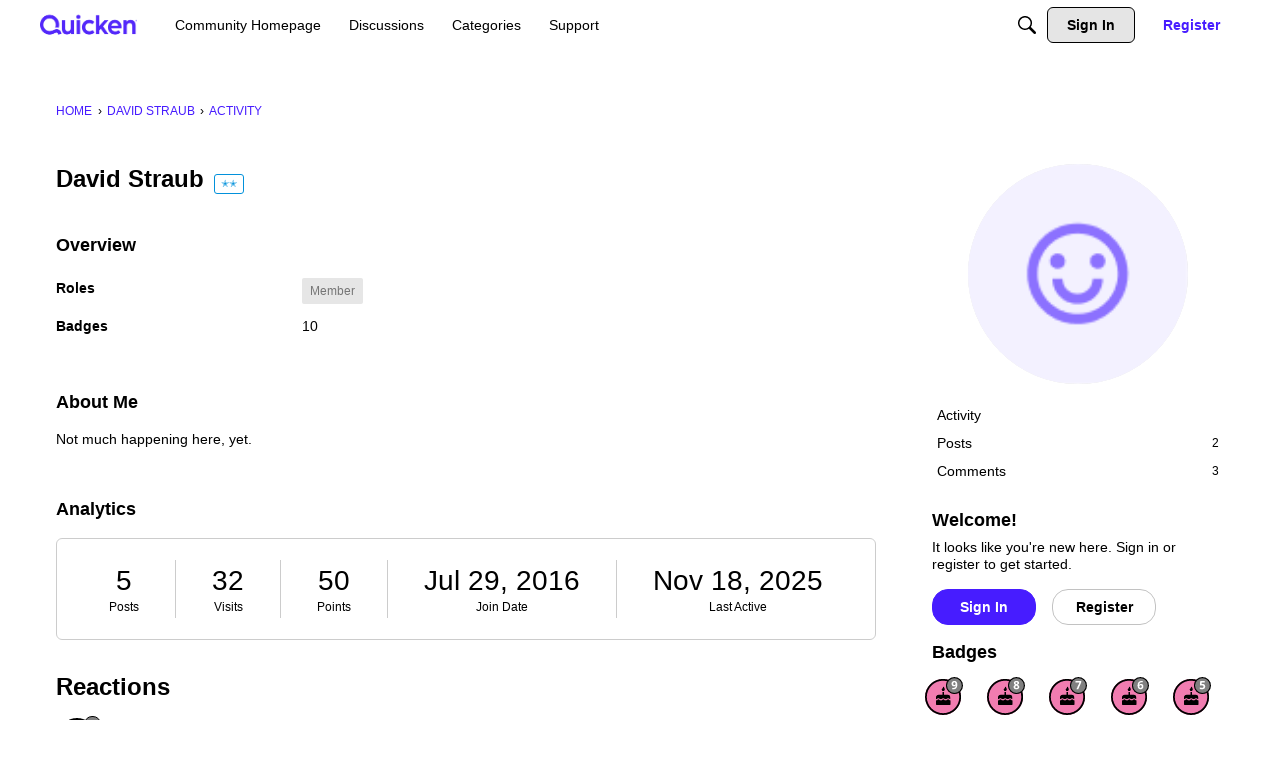

--- FILE ---
content_type: application/x-javascript
request_url: https://community.quicken.com/dist/v2/forum/entries/addons/ideation/forum.PR-xSQJR.min.js
body_size: -133
content:
import{aS as i,bd as e,o}from"../../forum.D05pUaFV.min.js";import{o as t}from"../../../vendor/vendor/react-core.DB6kRN5F.min.js";i("DiscussionIdeasWidget",e,{overwrite:!0});o(()=>{t({".ideasWidgets":{marginBottom:16,".ideasWidget-header":{marginBottom:8},".ideasWidget-viewMore-container":{textAlign:"right",marginTop:16,".ideasWidget-viewMore-link":{display:"inline-block"}}}})});


--- FILE ---
content_type: application/x-javascript
request_url: https://community.quicken.com/dist/v2/forum/chunks/addons/dashboard/MembersSearchDomain.DtT4rMyM.min.js
body_size: -114
content:
const __vite__mapDeps=(i,m=__vite__mapDeps,d=(m.f||(m.f=["../theme-foundation/forum.ygDCXjQl.css"])))=>i.map(i=>d[i]);
import{S as e,_ as o}from"../../../entries/forum.D05pUaFV.min.js";const _=new e("members",()=>o(()=>import("./MembersSearchDomain.loadable.BdG53HUu.min.js"),__vite__mapDeps([0]),import.meta.url));export{_ as M};
